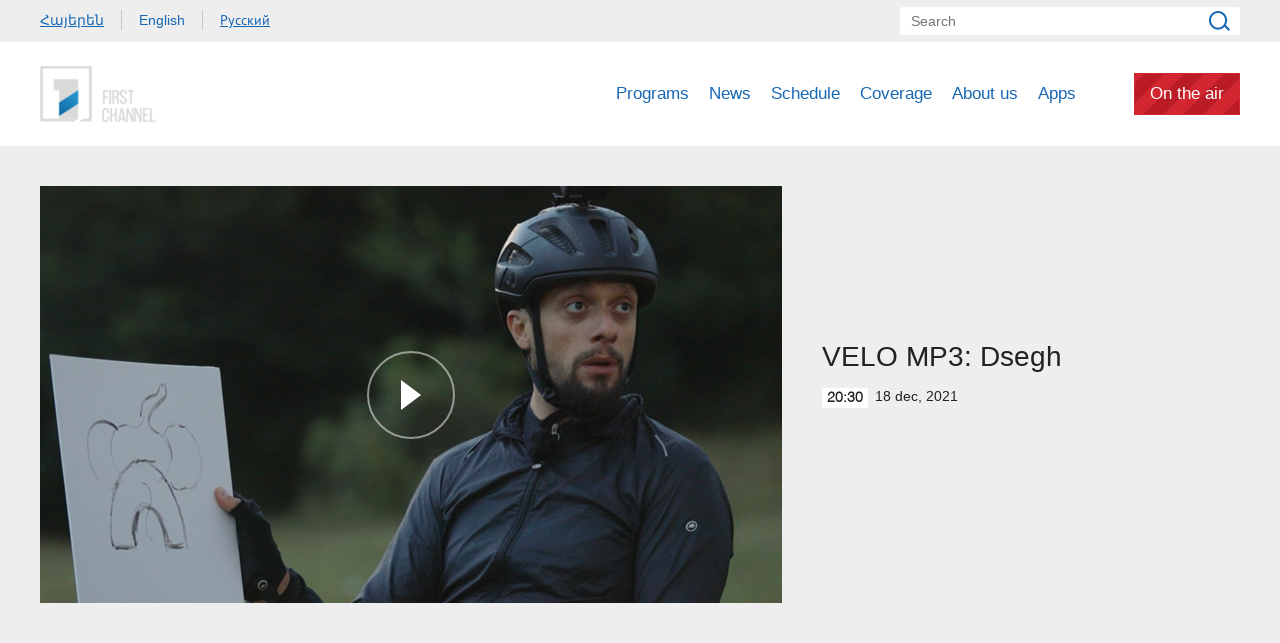

--- FILE ---
content_type: text/html; charset=utf-8
request_url: https://www.1tv.am/en/video/VELO-MP3-Dsegh/192237
body_size: 5855
content:
<!DOCTYPE html>
<!--[if lte IE 1]>
##########################################################################
#
#                  _           _     _             _    _      _ _
#                 (_)         | |   | |           | |  | |    | (_)
#  _ __  _ __ ___  _  ___  ___| |_  | |__  _   _  | |__| | ___| |___  __
# | '_ \| '__/ _ \| |/ _ \/ __| __| | '_ \| | | | |  __  |/ _ \ | \ \/ /
# | |_) | | | (_) | |  __/ (__| |_  | |_) | |_| | | |  | |  __/ | |>  <
# | .__/|_|  \___/| |\___|\___|\__| |_.__/ \__, | |_|  |_|\___|_|_/_/\_\
# | |            _/ |                       __/ |
# |_|           |__/                       |___/
#
# URL: www.helix.am
#
##########################################################################
<![endif]-->
<html lang="en">
<head>
    <meta charset="utf-8" />
    <meta name="viewport" content="width=device-width, initial-scale=1, maximum-scale=1, user-scalable=no" />
    <meta name="description" content="" />
    <meta name="keywords" content="" />
    <meta name="format-detection" content="telephone=no" />
    <meta name="apple-itunes-app" content="app-id=989715996" />
    <title>VELO MP3: Dsegh - Public Television of Armenia</title>


<meta property="og:image" content="https://www.1tv.am/images/video/8/35110/10.jpeg" /><meta property="og:title" content="VELO MP3: Dsegh" /><meta property="og:description" content="" /><meta property="og:url" content="https://www.1tv.am/en/video/VELO-MP3-Dsegh/192237" /><meta name="twitter:card" content="summary_large_image" /><meta name="twitter:title" content="VELO MP3: Dsegh" /><meta name="twitter:description" content="" /><meta name="twitter:image" content="https://www.1tv.am/images/video/8/35110/10.jpeg" />        <script>var $app = {"localisation":{"not_ml":false,"lng":{"code":"en"},"trans":{"core.error.400.head_title":"400 Bad Request","core.error.400.message":"The request could not be understood by the server due to malformed syntax. The client SHOULD NOT repeat the request without modifications.","core.error.401.head_title":"401 Unauthorized","core.error.401.message":"Please log in to perform this action","core.error.403.head_title":"403 Forbidden","core.error.403.message":"The server understood the request, but is refusing to fulfill it. Authorization will not help and the request SHOULD NOT be repeated. If the request method was not HEAD and the server wishes to make public why the request has not been fulfilled, it SHOULD describe the reason for the refusal in the entity. If the server does not wish to make this information available to the client, the status code 404 (Not Found) can be used instead.","core.error.404.head_title":" 404 Not Found","core.error.404.message":"Sorry, that page does not exist","core.error.405.head_title":"405 Method Not Allowed","core.error.405.message":"The method specified in the Request-Line is not allowed for the resource identified by the Request-URI. The response MUST include an Allow header containing a list of valid methods for the requested resource.","core.error.500.head_title":"500 Internal Server Error","core.error.500.message":"The server encountered an unexpected condition which prevented it from fulfilling the request.","core.error.verify_network.head_title":"Verify network","core.error.verify_network.message":"Verify network","core.error.timeout.head_title":"Timeout","core.error.timeout.message":"Timeout","core.error.modal.button.ok":"ok"}}};</script>
            <link rel="icon" href="/favicon.png?v=1" />
    <link rel="shortcut icon" href="/favicon.ico?v=1" />
    <link rel="stylesheet" href="/build/css/main.css?v=50877887" />
    <link rel="apple-touch-icon-precomposed" sizes="57x57" href="/img/apple-touch-icon-57x57-precomposed.png?v=1" />
    <link rel="apple-touch-icon-precomposed" sizes="72x72" href="/img/apple-touch-icon-72x72-precomposed.png?v=1" />
    <link rel="apple-touch-icon-precomposed" sizes="114x114" href="/img/apple-touch-icon-114x114-precomposed.png?v=1" />
    <script src="/build/js/top-libs.js?v=508"></script>
    <script>
        var $baseUrl = 'https://www.1tv.am/en/';
    </script>
</head>
<body class="en">
<div id="wrapper">
    <header>

        <div class="top-box">
            <div class="center clear-fix">
                                    <aside class="left-sidebar fl">
                        <ul class="language-list clear-fix">
                                                                <li class="fl">
                                        <a class="arr fs14 ver-top-box"
                                           href="https://www.1tv.am/hy/video/VELO-MP3-Dsegh/192237">Հայերեն</a>
                                    </li>
                                                                        <li class="fl">
                                        <a class="arl active fs14 ver-top-box"
                                           href="https://www.1tv.am/en/video/VELO-MP3-Dsegh/192237">English</a>
                                    </li>
                                                                        <li class="fl">
                                        <a class="arr fs14 ver-top-box"
                                           href="https://www.1tv.am/ru/video/VELO-MP3-Dsegh/192237">Русский</a>
                                    </li>
                                                            </ul>
                    </aside>
                                <aside class="right-sidebar fr">

                    <form action="https://www.1tv.am/en/search/" method="get" id="search-form">
                        <div class="search-form-box pr">
                            <input class="fs14" type="text" id="top-search" name="q" placeholder="Search" />
                            <input class="sprite" type="submit" value="" />
                        </div>
                    </form>

                </aside>

            </div>
        </div>

        <div class="bottom-box pr">
            <div class="bottom-inner-box">
                <div class="center clear-fix">
                                        <a class="main-logo sprite db fl" href="https://www.1tv.am/en/" title="Public TV Company of Armenia">
                        Public TV Company of Armenia                    </a>

                    <aside class="right-sidebar fr">
                        <nav class="fr">
                            <ul>
                                                                    <li class="first-level fl">
                                        <a class="main-links programs" href="https://www.1tv.am/en/programs">
                                            Programs                                        </a>
                                    </li>
                                                                    <li class="first-level fl">
                                        <a class="main-links" href="https://www.1lurer.am/en" target="_blank">
                                            News                                        </a>
                                    </li>
                                                                    <li class="first-level fl">
                                        <a class="main-links" href="https://www.1tv.am/en/schedule">
                                            Schedule                                        </a>
                                    </li>
                                                                    <li class="first-level fl">
                                        <a class="main-links" href="https://www.1tv.am/en/satellites">
                                            Coverage                                        </a>
                                    </li>
                                                                    <li class="first-level fl">
                                        <a class="main-links" href="https://www.1tv.am/en/history">
                                            About us                                        </a>
                                    </li>
                                                                        <li class="first-level fl">
                                            <a class="main-links" href="https://linktr.ee/1tvarmenia" target="_blank">
                                                Apps                                            </a>
                                        </li>
                                                                        <li class="first-level fl">
                                    <a class="main-links header-live-btn db fr" href="https://live.1tv.am" target="_blank">On the air</a>
                                    <a class="main-links header-live-btn-mobile " href="https://live.1tv.am" target="_blank">On the air</a>
                                </li>
                            </ul>
                        </nav>

                        <div id="burger" class="dn">
                            <div class="lines line-1"></div>
                            <div class="lines line-2"></div>
                            <div class="lines line-3"></div>
                        </div>

                    </aside>

                </div>
            </div>

            <div class="expand-list-box dn">
                <div class="loader">
                    <div class="pr-loading">
                        <div class="logo sprite"></div>
                    </div>
                </div>
            </div>

        </div>

    </header>
    <main>
        
<div class="video-box">

    <div class="center clear-fix">
            <div class="video-box__left video-box-link fl pr sprite-b" data-src="https://www.youtube.com/embed/swe-OCTr0C0?autoplay=1&autohide=1">
            <img class="video-box__img" src="/images/video/8/35110/10.jpeg" alt="VELO MP3: Dsegh" />
        </div>
            <div class="video-box__right pr">
            <div class="table">
                <div class="table-cell">
                    <h2 class="video-box__title fs28">VELO MP3: Dsegh</h2>
                    <div class="date fs14"><div class="minutes ver-top-box helvetica-light">20:30</div>18 Dec, 2021</div>
                    <p class="video-box__description fs18"></p>
                    <div class="addthis_inline_share_toolbox" data-url="https://www.1tv.am/en/video/VELO-MP3-Dsegh/192237" data-title="VELO MP3: Dsegh" data-description="" data-media="https://www.1tv.am/images/video/8/35110/10.jpeg"></div>
                </div>
            </div>
        </div>

    </div>

</div>

    <section class="news-section video-section">
        <div class="center">
                            <h2 class="fs34">Related videos</h2>
                    </div>

        <div class="news-slider-wrapper pr">
            <div class="news-video sliders clear-fix">
                                    <a class="news-slider-box video slider-current-box db fl" href="https://www.1tv.am/en/video/Velo-MP3-Tesilk/192475" data-time="20:30" data-date="25 Dec" data-id="192475" data-title="VELO MP3: Tesilk" data-desc="" id="AN8tSyAuG34" data-img="https://www.1tv.am/images/video/8/35157/14.jpeg">
                        <span class="video-pic-box db pr sprite-b">
                                                            <img src="/images/video/8/35157/14/390x225c-center.jpeg" alt="VELO MP3: Tesilk" width="360" />
                                                    </span>
                        <span class="video-text-box db clear-fix">
                                                            <span class="date-box fl pr">
                                    <span class="table">
                                        <span class="table-cell">
                                                                                        <span class="time db fs22 helvetica-light">20:30</span>
                                            <span class="dates db fs14">25 Dec</span>
                                        </span>
                                    </span>
                                </span>
                                                        <span class="text-box db fl fs18 v-popup-t">VELO MP3: Tesilk</span>
                        </span>
                    </a>
                                    <a class="news-slider-box video slider-current-box db fl" href="https://www.1tv.am/en/video/VELO-MP3-Lori-Fortress/191858" data-time="20:05" data-date="11 Dec" data-id="191858" data-title="VELO MP3: Lori Fortress" data-desc="" id="rOoT4UQdnj4" data-img="https://www.1tv.am/images/video/8/35040/2.jpeg">
                        <span class="video-pic-box db pr sprite-b">
                                                            <img src="/images/video/8/35040/2/390x225c-center.jpeg" alt="VELO MP3: Lori Fortress" width="360" />
                                                    </span>
                        <span class="video-text-box db clear-fix">
                                                            <span class="date-box fl pr">
                                    <span class="table">
                                        <span class="table-cell">
                                                                                        <span class="time db fs22 helvetica-light">20:05</span>
                                            <span class="dates db fs14">11 Dec</span>
                                        </span>
                                    </span>
                                </span>
                                                        <span class="text-box db fl fs18 v-popup-t">VELO MP3: Lori Fortress</span>
                        </span>
                    </a>
                                    <a class="news-slider-box video slider-current-box db fl" href="https://www.1tv.am/en/video/VELO-MP3-Armaghan/191463" data-time="20:00" data-date="04 Dec" data-id="191463" data-title="VELO MP3: Armaghan" data-desc="" id="HjXvEc01Bs8" data-img="https://www.1tv.am/images/video/7/34969/8.jpeg">
                        <span class="video-pic-box db pr sprite-b">
                                                            <img src="/images/video/7/34969/8/390x225c-center.jpeg" alt="VELO MP3: Armaghan" width="360" />
                                                    </span>
                        <span class="video-text-box db clear-fix">
                                                            <span class="date-box fl pr">
                                    <span class="table">
                                        <span class="table-cell">
                                                                                        <span class="time db fs22 helvetica-light">20:00</span>
                                            <span class="dates db fs14">04 Dec</span>
                                        </span>
                                    </span>
                                </span>
                                                        <span class="text-box db fl fs18 v-popup-t">VELO MP3: Armaghan</span>
                        </span>
                    </a>
                                    <a class="news-slider-box video slider-current-box db fl" href="https://www.1tv.am/en/video/VELO-MP3-Smbataberd/191052" data-time="20:15" data-date="27 Nov" data-id="191052" data-title="VELO MP3: Smbataberd" data-desc="" id="v7NJ5B2sATM" data-img="https://www.1tv.am/images/video/7/34896/7.jpeg">
                        <span class="video-pic-box db pr sprite-b">
                                                            <img src="/images/video/7/34896/7/390x225c-center.jpeg" alt="VELO MP3: Smbataberd" width="360" />
                                                    </span>
                        <span class="video-text-box db clear-fix">
                                                            <span class="date-box fl pr">
                                    <span class="table">
                                        <span class="table-cell">
                                                                                        <span class="time db fs22 helvetica-light">20:15</span>
                                            <span class="dates db fs14">27 Nov</span>
                                        </span>
                                    </span>
                                </span>
                                                        <span class="text-box db fl fs18 v-popup-t">VELO MP3: Smbataberd</span>
                        </span>
                    </a>
                                    <a class="news-slider-box video slider-current-box db fl" href="https://www.1tv.am/en/video/VELP-MP3-Artsakh/190691" data-time="20:05" data-date="20 Nov" data-id="190691" data-title="VELP MP3: Artsakh" data-desc="" id="7TARHu9lORA" data-img="https://www.1tv.am/images/video/7/34829/8.jpeg">
                        <span class="video-pic-box db pr sprite-b">
                                                            <img src="/images/video/7/34829/8/390x225c-center.jpeg" alt="VELP MP3: Artsakh" width="360" />
                                                    </span>
                        <span class="video-text-box db clear-fix">
                                                            <span class="date-box fl pr">
                                    <span class="table">
                                        <span class="table-cell">
                                                                                        <span class="time db fs22 helvetica-light">20:05</span>
                                            <span class="dates db fs14">20 Nov</span>
                                        </span>
                                    </span>
                                </span>
                                                        <span class="text-box db fl fs18 v-popup-t">VELP MP3: Artsakh</span>
                        </span>
                    </a>
                                    <a class="news-slider-box video slider-current-box db fl" href="https://www.1tv.am/en/video/VELO-MP3-Hin-Khot-Tegh-Village/190251" data-time="20:00" data-date="13 Nov" data-id="190251" data-title="VELO MP3: Hin Khot, Tegh Village" data-desc="" id="mDIUDyM0sjM" data-img="https://www.1tv.am/images/video/7/34750/7.jpeg">
                        <span class="video-pic-box db pr sprite-b">
                                                            <img src="/images/video/7/34750/7/390x225c-center.jpeg" alt="VELO MP3: Hin Khot, Tegh Village" width="360" />
                                                    </span>
                        <span class="video-text-box db clear-fix">
                                                            <span class="date-box fl pr">
                                    <span class="table">
                                        <span class="table-cell">
                                                                                        <span class="time db fs22 helvetica-light">20:00</span>
                                            <span class="dates db fs14">13 Nov</span>
                                        </span>
                                    </span>
                                </span>
                                                        <span class="text-box db fl fs18 v-popup-t">VELO MP3: Hin Khot, Tegh Village</span>
                        </span>
                    </a>
                                    <a class="news-slider-box video slider-current-box db fl" href="https://www.1tv.am/en/video/VELO-MP3-Great-Tatev-Desert/189964" data-time="20:30" data-date="06 Nov" data-id="189964" data-title="VELO MP3: Great Tatev Desert" data-desc="" id="oLZMyLvhpmU" data-img="https://www.1tv.am/images/video/7/34698/11.jpeg">
                        <span class="video-pic-box db pr sprite-b">
                                                            <img src="/images/video/7/34698/11/390x225c-center.jpeg" alt="VELO MP3: Great Tatev Desert" width="360" />
                                                    </span>
                        <span class="video-text-box db clear-fix">
                                                            <span class="date-box fl pr">
                                    <span class="table">
                                        <span class="table-cell">
                                                                                        <span class="time db fs22 helvetica-light">20:30</span>
                                            <span class="dates db fs14">06 Nov</span>
                                        </span>
                                    </span>
                                </span>
                                                        <span class="text-box db fl fs18 v-popup-t">VELO MP3: Great Tatev Desert</span>
                        </span>
                    </a>
                                    <a class="news-slider-box video slider-current-box db fl" href="https://www.1tv.am/en/video/VELO-MP3-Halidzor-Fortress/189431" data-time="20:30" data-date="30 Oct" data-id="189431" data-title="VELO MP3: Halidzor Fortress" data-desc="" id="PmsM6BjyKHg" data-img="https://www.1tv.am/images/video/7/34602/3.jpeg">
                        <span class="video-pic-box db pr sprite-b">
                                                            <img src="/images/video/7/34602/3/390x225c-center.jpeg" alt="VELO MP3: Halidzor Fortress" width="360" />
                                                    </span>
                        <span class="video-text-box db clear-fix">
                                                            <span class="date-box fl pr">
                                    <span class="table">
                                        <span class="table-cell">
                                                                                        <span class="time db fs22 helvetica-light">20:30</span>
                                            <span class="dates db fs14">30 Oct</span>
                                        </span>
                                    </span>
                                </span>
                                                        <span class="text-box db fl fs18 v-popup-t">VELO MP3: Halidzor Fortress</span>
                        </span>
                    </a>
                                    <a class="news-slider-box video slider-current-box db fl" href="https://www.1tv.am/en/video/VELO-MP3-Devil-s-Bridge/189038" data-time="20:00" data-date="23 Oct" data-id="189038" data-title="VELO MP3: Devil&#039;s Bridge" data-desc="" id="P0uKWIOnRh4" data-img="https://www.1tv.am/images/video/7/34531/6.jpeg">
                        <span class="video-pic-box db pr sprite-b">
                                                            <img src="/images/video/7/34531/6/390x225c-center.jpeg" alt="VELO MP3: Devil&#039;s Bridge" width="360" />
                                                    </span>
                        <span class="video-text-box db clear-fix">
                                                            <span class="date-box fl pr">
                                    <span class="table">
                                        <span class="table-cell">
                                                                                        <span class="time db fs22 helvetica-light">20:00</span>
                                            <span class="dates db fs14">23 Oct</span>
                                        </span>
                                    </span>
                                </span>
                                                        <span class="text-box db fl fs18 v-popup-t">VELO MP3: Devil&#039;s Bridge</span>
                        </span>
                    </a>
                                    <a class="news-slider-box video slider-current-box db fl" href="https://www.1tv.am/en/video/VELO-MP3-Magel-Cave/188636" data-time="20:30" data-date="16 Oct" data-id="188636" data-title="VELO MP3: Magel Cave" data-desc="" id="q1eJ3d2T5WM" data-img="https://www.1tv.am/images/video/7/34458/4.jpeg">
                        <span class="video-pic-box db pr sprite-b">
                                                            <img src="/images/video/7/34458/4/390x225c-center.jpeg" alt="VELO MP3: Magel Cave" width="360" />
                                                    </span>
                        <span class="video-text-box db clear-fix">
                                                            <span class="date-box fl pr">
                                    <span class="table">
                                        <span class="table-cell">
                                                                                        <span class="time db fs22 helvetica-light">20:30</span>
                                            <span class="dates db fs14">16 Oct</span>
                                        </span>
                                    </span>
                                </span>
                                                        <span class="text-box db fl fs18 v-popup-t">VELO MP3: Magel Cave</span>
                        </span>
                    </a>
                                    <a class="news-slider-box video slider-current-box db fl" href="https://www.1tv.am/en/video/VELO-MP3-Gyumri/188255" data-time="20:30" data-date="09 Oct" data-id="188255" data-title="VELO MP3: Gyumri" data-desc="" id="yESBlz2cQZ8" data-img="https://www.1tv.am/images/video/7/34391/6.jpeg">
                        <span class="video-pic-box db pr sprite-b">
                                                            <img src="/images/video/7/34391/6/390x225c-center.jpeg" alt="VELO MP3: Gyumri" width="360" />
                                                    </span>
                        <span class="video-text-box db clear-fix">
                                                            <span class="date-box fl pr">
                                    <span class="table">
                                        <span class="table-cell">
                                                                                        <span class="time db fs22 helvetica-light">20:30</span>
                                            <span class="dates db fs14">09 Oct</span>
                                        </span>
                                    </span>
                                </span>
                                                        <span class="text-box db fl fs18 v-popup-t">VELO MP3: Gyumri</span>
                        </span>
                    </a>
                                    <a class="news-slider-box video slider-current-box db fl" href="https://www.1tv.am/en/video/VELO-MP3-Matosavank/187828" data-time="20:00" data-date="02 Oct" data-id="187828" data-title="VELO MP3: Matosavank" data-desc="" id="AMOVQz1pVOY" data-img="https://www.1tv.am/images/video/7/34311/5.jpeg">
                        <span class="video-pic-box db pr sprite-b">
                                                            <img src="/images/video/7/34311/5/390x225c-center.jpeg" alt="VELO MP3: Matosavank" width="360" />
                                                    </span>
                        <span class="video-text-box db clear-fix">
                                                            <span class="date-box fl pr">
                                    <span class="table">
                                        <span class="table-cell">
                                                                                        <span class="time db fs22 helvetica-light">20:00</span>
                                            <span class="dates db fs14">02 Oct</span>
                                        </span>
                                    </span>
                                </span>
                                                        <span class="text-box db fl fs18 v-popup-t">VELO MP3: Matosavank</span>
                        </span>
                    </a>
                                    <a class="news-slider-box video slider-current-box db fl" href="https://www.1tv.am/en/video/VELO-MP3-Hell-s-Canyon/187379" data-time="20:30" data-date="25 Sep" data-id="187379" data-title="VELO MP3: Hell&#039;s Canyon" data-desc="" id="xESxfsdaEMs" data-img="https://www.1tv.am/images/video/7/34222/4.jpeg">
                        <span class="video-pic-box db pr sprite-b">
                                                            <img src="/images/video/7/34222/4/390x225c-center.jpeg" alt="VELO MP3: Hell&#039;s Canyon" width="360" />
                                                    </span>
                        <span class="video-text-box db clear-fix">
                                                            <span class="date-box fl pr">
                                    <span class="table">
                                        <span class="table-cell">
                                                                                        <span class="time db fs22 helvetica-light">20:30</span>
                                            <span class="dates db fs14">25 Sep</span>
                                        </span>
                                    </span>
                                </span>
                                                        <span class="text-box db fl fs18 v-popup-t">VELO MP3: Hell&#039;s Canyon</span>
                        </span>
                    </a>
                                    <a class="news-slider-box video slider-current-box db fl" href="https://www.1tv.am/en/video/VELO-MP3-Orgov-Radio-Optic-Telescope/187020" data-time="19:30" data-date="18 Sep" data-id="187020" data-title="VELO MP3: Orgov Radio-Optic Telescope" data-desc="" id="Ahz7ZXCBiMQ" data-img="https://www.1tv.am/images/video/7/34154/8.jpeg">
                        <span class="video-pic-box db pr sprite-b">
                                                            <img src="/images/video/7/34154/8/390x225c-center.jpeg" alt="VELO MP3: Orgov Radio-Optic Telescope" width="360" />
                                                    </span>
                        <span class="video-text-box db clear-fix">
                                                            <span class="date-box fl pr">
                                    <span class="table">
                                        <span class="table-cell">
                                                                                        <span class="time db fs22 helvetica-light">19:30</span>
                                            <span class="dates db fs14">18 Sep</span>
                                        </span>
                                    </span>
                                </span>
                                                        <span class="text-box db fl fs18 v-popup-t">VELO MP3: Orgov Radio-Optic Telescope</span>
                        </span>
                    </a>
                            </div>
        </div>
    </section>

        
    </main>
</div>


<footer>

    <div class="top-box">
        <div class="center">
            <div class="pr inner-footer">
                <ul class="clear-fix">
                                            <li class="fl">
                            <a class="fs14" href="https://www.1tv.am/en/reports">
                                Statement                            </a>
                        </li>
                                            <li class="fl">
                            <a class="fs14" href="https://www.1tv.am/en/vacancies">
                                Vacancies                            </a>
                        </li>
                                            <li class="fl">
                            <a class="fs14" href="https://www.1tv.am/en/archived">
                                Archived                            </a>
                        </li>
                                            <li class="fl">
                            <a class="fs14" href="https://www.1tv.am/en/contacts">
                                Contacts                            </a>
                        </li>
                                    </ul>
                                    <div class="radio-box">
                        <a href="http://www.armradio.am/en/" class="radio-box__logo sprite ver-top-box" target="_blank"></a>
                    </div>

                    <p class="ebu-logo"><a href="https://www.ebu.ch/home" target="_blank" class="dib sprite"></a></p>
                
            </div>

        </div>
    </div>

    <div class="bottom-box clear-fix pr">
        <div class="center clear-fix">
            <aside class="right-sidebar fr">
                <h3 class="fs20 fb tr"></h3>
                <form action="https://www.1tv.am/en/api/subscribe" id="subscribe-form" method="post">
                    <div class="subscribe-form-box table">
                        <div class="table-cell">
                            <input class="fs16" type="text" name="data[email]" placeholder="Email" />
                        </div>
                        <div class="table-cell">
                            <input class="fs16 fb" type="submit" value="Subscribe" />
                        </div>
                    </div>
                    <div id="form-error-email" class="form-error-message fs14"></div>
                </form>
                <div class="apps-box fr clear-fix">
                    <a class="apps ios db fl sprite" href="https://itunes.apple.com/US/app/id989715996?mt=8" target="_blank">IOS</a>
                    <a class="apps android db fl sprite" href="https://play.google.com/store/apps/details?id=am.tv1" target="_blank">Android</a>
                </div>
                <ul class="socials fr clear-fix">
                    <li class="fl fb">
                        <a href="https://www.facebook.com/ArmPublicTV" class="fb db sprite" target="_blank">Facebook</a>
                    </li>
                    <li class="fl">
                        <a href="https://twitter.com/ArmPublicTV" class="tw db sprite" target="_blank">Twitter</a>
                    </li>
                    <li class="fl">
                        <a href="https://www.linkedin.com/company/public-television-company-of-armenia" class="in db sprite" target="_blank">Linkedin</a>
                    </li>
                    <li class="fl">
                        <a href="https://www.instagram.com/ArmPublicTV" class="ig db sprite" target="_blank">Instagram</a>
                    </li>
                    <li class="fl">
                        <a href="https://www.youtube.com/channel/UCSnr4wFDHDZZMeeHQvaHpjA" class="yt db" target="_blank">Youtube</a>
                    </li>
                </ul>
            </aside>
                        <aside class="left-sidebar fl clear-fix">
                <div class="logo-box">
                    <a href="https://www.1tv.am/en/" class="logo db fl sprite" title="Հանրային Հեռուստաընկերություն">Public TV Company of Armenia</a>
                    <div class="copyrights fs15">All rights reserved<br />&copy; 2026 <a href="https://www.1tv.am/en/">www.1tv.am</a></div>
                </div>
                <a href="https://www.helix.am" class="helix db sprite" target="_blank">Helix Consulting LLC</a>
            </aside>
        </div>
    </div>
    <!--        <script>
            (function(i,s,o,g,r,a,m){i['GoogleAnalyticsObject']=r;i[r]=i[r]||function(){
                (i[r].q=i[r].q||[]).push(arguments)},i[r].l=1*new Date();a=s.createElement(o),
                m=s.getElementsByTagName(o)[0];a.async=1;a.src=g;m.parentNode.insertBefore(a,m)
            })(window,document,'script','//www.google-analytics.com/analytics.js','ga');

            ga('create', 'UA-31891356-3', 'auto');
            ga('send', 'pageview');

        </script>-->
        <!-- Google tag (gtag.js) -->
        <script async src="https://www.googletagmanager.com/gtag/js?id=G-9QHZ9ZYZ45"></script>
        <script>
            window.dataLayer = window.dataLayer || [];
            function gtag(){ dataLayer.push(arguments); }

            gtag('js', new Date());
            gtag('config', 'G-9QHZ9ZYZ45');
        </script>

        </footer>


<script type="text/javascript" src="//s7.addthis.com/js/300/addthis_widget.js#pubid=ra-5836dd7176e819fe"></script>

<script src="/build/js/libs.js?v=50814774"></script>




<script defer src="https://static.cloudflareinsights.com/beacon.min.js/vcd15cbe7772f49c399c6a5babf22c1241717689176015" integrity="sha512-ZpsOmlRQV6y907TI0dKBHq9Md29nnaEIPlkf84rnaERnq6zvWvPUqr2ft8M1aS28oN72PdrCzSjY4U6VaAw1EQ==" data-cf-beacon='{"version":"2024.11.0","token":"8c4b069c89b0441daa21317a3fa37b04","server_timing":{"name":{"cfCacheStatus":true,"cfEdge":true,"cfExtPri":true,"cfL4":true,"cfOrigin":true,"cfSpeedBrain":true},"location_startswith":null}}' crossorigin="anonymous"></script>
<script>(function(){function c(){var b=a.contentDocument||a.contentWindow.document;if(b){var d=b.createElement('script');d.innerHTML="window.__CF$cv$params={r:'9c253ac05f9b6bf7',t:'MTc2OTE0OTY5MA=='};var a=document.createElement('script');a.src='/cdn-cgi/challenge-platform/scripts/jsd/main.js';document.getElementsByTagName('head')[0].appendChild(a);";b.getElementsByTagName('head')[0].appendChild(d)}}if(document.body){var a=document.createElement('iframe');a.height=1;a.width=1;a.style.position='absolute';a.style.top=0;a.style.left=0;a.style.border='none';a.style.visibility='hidden';document.body.appendChild(a);if('loading'!==document.readyState)c();else if(window.addEventListener)document.addEventListener('DOMContentLoaded',c);else{var e=document.onreadystatechange||function(){};document.onreadystatechange=function(b){e(b);'loading'!==document.readyState&&(document.onreadystatechange=e,c())}}}})();</script></body>
</html>
